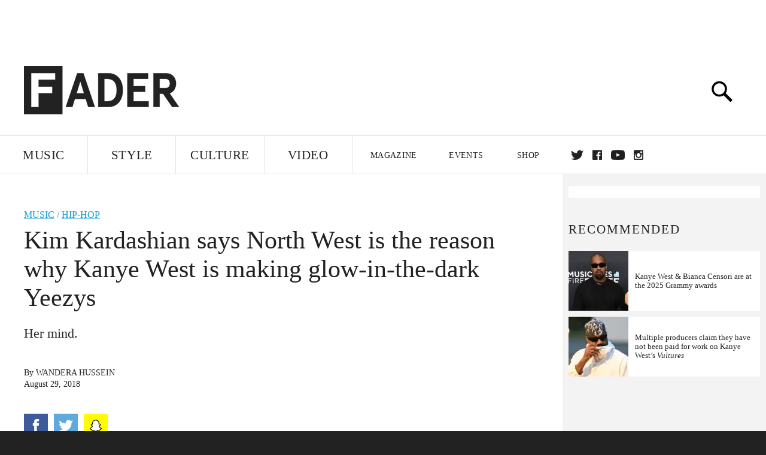

--- FILE ---
content_type: text/html; charset=utf-8
request_url: http://www.thefader.com/2018/08/29/north-west-yeezy-glow-dark-kim-kardashian-kanye
body_size: 82067
content:
<!DOCTYPE html>
<!--[if IE 8 ]> <html lang="en" class="ie8 lte8 lte9 lte10">    <![endif]-->
<!--[if IE 9 ]> <html lang="en" class="ie9 lte9 lte10">    <![endif]-->
<!--[if (gt IE 9)]><!--><html lang="en"><!--<![endif]-->
<!--[if !IE]><!--><html lang="en"><!--<![endif]-->
  <head>
    <title>Kim Kardashian says North West is the reason why Kanye West is making glow-in-the-dark Yeezys | The FADER</title>

    

    <link rel="preload" href="/assets/v4/fonts/WF-026510-009147-001369-72bfbb4d7f1c28b438ff5b8dc078cb9f02e5c71319a3527d3e1613cf5b01f239.woff" as="font" type="woff">

    <link rel="preload" href="/assets/v4/fonts/WF-026510-009147-001253-92cefcf9f8425db3674eebf29535da3cf73f87dc6b7439938ad4294948f67e79.woff" as="font" type="woff">

    <link rel="preload" href="/assets/v4/fonts/WF-026510-009147-001251-120b5b64b0a75ece4fc07a97e9428b5ca6966de319ece24962ab503fe110b1d7.woff" as="font" type="woff">

    <link rel="preload" href="/assets/v4/fonts/WF-026510-009147-001255-a8b63253d5e7e8012e025435f7b546f7600bc376c3f5d279b6b71e52d0eaaa52.woff" as="font" type="woff">


  <link rel="stylesheet" href="/assets/application-e5155b67490e9311a5c87d689377657f6a9ff409ef2aaf7a0c76dd90a295eae4.css" media="all" />
  <!-- <style> -->
  <!-- </style> -->


    <script>addEventListener('error', window.__e=function f(e){f.q=f.q||[];f.q.push(e)});</script>

    <script>
 var oVa = {};
 var oDv = ["44"];

 window.rtkGPTSlotsTargeting = [];
 window.rtkGPTSlotsTargeting.push([]);

 window.rtkGPTSlotsTargeting.push({});


 var optimeratag = optimeratag || {};
 optimeratag.cmd = optimeratag.cmd || [];

 /* optimeratag.cmd.push(function() { alert("test"); });
  * optimeratag.cmd.push(function() { alert("test2"); }); */

 function onOptimeraOpsLoaded() {
   console.log("onOptimeraOpsLoaded");
   window.optimeraOpsLoaded = true;
   window.executeOptimeraOpsCmd();
 }

 function executeOptimeraOpsCmd() {
   for (k=0; k < optimeratag.cmd.length;k++){
     optimeratag.cmd[k]();
   }
   optimeratag.cmd.length = 0;
 }

 optimeratag.cmd.push = function(e) {
   Array.prototype.push.apply(this,arguments);
   if (window.optimeraOpsLoaded) {
     window.executeOptimeraOpsCmd();
   }
 }

 /* optimeratag.cmd.push(function() { alert("test3"); }); */

</script>


    <script>
     function createCookie(name, value, days) {
  if (days) {
    var date = new Date();
    date.setTime(date.getTime() + days * 24 * 60 * 60 * 1000);
    var expires = "; expires=" + date.toGMTString();
  } else var expires = "";
  document.cookie = name + "=" + value + expires + "; path=/";
}

function readCookie(name) {
  var nameEQ = name + "=";
  var ca = document.cookie.split(";");
  for (var i = 0; i < ca.length; i++) {
    var c = ca[i];
    while (c.charAt(0) == " ") c = c.substring(1, c.length);
    if (c.indexOf(nameEQ) == 0) return c.substring(nameEQ.length, c.length);
  }
  return null;
}

function eraseCookie(name) {
  createCookie(name, "", -1);
}

function refreshInitalGPTAds() {
  console.debug("CONSENT DEBUG: refreshInitalGPTAds");
  timeoutID = window.setTimeout(function() {
    for (var key in window.ad_slots) {
      value = window.ad_slots[key];
      console.log("refreshing slot: ", value);
      googletag.pubads().refresh([value]);
    }
  }, 100);
}

function setGPTNonPersonalizedAds() {
  console.log("CONSENT DEBUG: setGPTNonPersonalizedAds");
  googletag.pubads().setPrivacySettings({
    restrictDataProcessing: true
  });
  googletag.pubads().setRequestNonPersonalizedAds(1);
}

function setGPTPersonalizedAds() {
  console.log("CONSENT DEBUG: setGPTPersonalizedAds");
  googletag.pubads().setPrivacySettings({
    restrictDataProcessing: false
  });
  googletag.pubads().setRequestNonPersonalizedAds(0);
}

function setJITANonPersonalizedAds() {
  console.debug("CONSENT DEBUG: setJITANonPersonalizedAds");
  if (window.JITA) {
    jitaJS.que.push(function() {
      JITA.setRequestNonPersonalizedAds(1);
    });
  }
}

function setJITAPersonalizedAds() {
  console.debug("CONSENT DEBUG: setJITAPersonalizedAds");
  if (window.JITA) {
    jitaJS.que.push(function() {
      JITA.setRequestNonPersonalizedAds(0);
    });
  }
}

function setEUConsentCookie() {
  window.__cmp("getConsentData", null, function(result) {
    document.cookie = "EUCONSENT=" + result.consentData;
  });
}

window.addEventListener(
  "CookiebotOnDialogDisplay",
  function(e) {
    console.debug("CONSENT DEBUG: onLoad");
    window.cookieConsent = window.CookieConsent;
  },
  false
);

window.addEventListener(
  "CookiebotOnAccept",
  function(e) {
    console.debug("CONSENT DEBUG: onAccept");
    setEUConsentCookie();

    if (Cookiebot.consent.marketing) {
      //Execute code that sets marketing cookies
      console.debug("CONSENT DEBUG: marketing accepted");
      if (window.consent_region == "EU") {
        // refreshInitalGPTAds();
        setGPTPersonalizedAds();
        setJITAPersonalizedAds();
      }
    } else {
      console.debug("CONSENT DEBUG: marketing not accepted");
      // refreshInitalGPTAds();
      setGPTNonPersonalizedAds();
      setJITANonPersonalizedAds();
    }
  },
  false
);

//
window.addEventListener(
  "CookiebotOnDecline",
  function(e) {
    console.debug("CONSENT DEBUG: declined");

    if (window.consent_region == "US-CA") {
      setGPTNonPersonalizedAds();
      setJITANonPersonalizedAds();
    } else if (window.consent_region == "EU") {
      console.debug("CONSENT DEBUG: EU Allow Preferences");
      setEUConsentCookie();

      if (Cookiebot.consent.marketing) {
        console.debug("CONSENT DEBUG: Allow Personalized Ads");
        setGPTPersonalizedAds();
        setJITAPersonalizedAds();
      }
    }
  },
  false
);
// console.log("running ads.js");

window.ad_slot_positions = {};
window.ad_slots = {};
window.ad_slots_queue = {};

window.rtk_ad_ids_to_setup = [];
window.rtk_ad_ids = [];
window.rtk_timer_ad_ids = [];
window.rtk_is_serving_ad = {};
window.rtk_is_lazy_ad = {};
window.rtk_first_render = {};

window.enable_optimera = false;
window.ad_slot_to_div_map = {};
window.ad_div_to_rtk_id_map = {};

function getDivID(divName, track_multiple) {
  // console.log("getDivID: ", divName, track_multiple);

  if (window.ad_slot_positions[divName] == undefined) {
    window.ad_slot_positions[divName] = 1;
  }

  if (track_multiple) {
    divID = divName + window.ad_slot_positions[divName];
    document.getElementById(divName).id = divID;
  } else {
    divID = divName;
  }

  window.ad_slot_positions[divName] += 1;

  return divID;
}

function displayAdSlot(divName, slotName, size, track_multiple) {
  console.debug("AD DEBUG: displaying slot: " + slotName + " " + divName);

  var divID = getDivID(divName, track_multiple);

  if (window.enable_optimera) {
    window.oDv.push(divID);
    window.oVa[divID] = ["NULL"];
  }

  // Define the slot itself, call display() to
  // register the div and refresh() to fetch ad.
  googletag.cmd.push(function () {
    // console.debug("AD DEBUG: about to defineSlot: ", divID);

    // debugger;

    var slot = googletag
      .defineSlot("/1081121/" + slotName, size, divID)
      .addService(googletag.pubads());

    if (window.enable_optimera) {
      slot.setTargeting("optimera", oVa[divID]);
    }

    window.ad_slots[divName] = slot;

    // Display has to be called before
    // refresh and after the slot div is in the page.
    googletag.display(divID);
    googletag.pubads().refresh([slot]);

    // if (window.enable_optimera) {
    //   window.oPageUnload(divID);
    // }

    // if (typeof(window.ga) == "undefined") {
    // window.ga('impressionTracker:observeElements', window.ad_ids);
    // }
  });

  // console.debug("AD DEBUG: finished displaying slot: "+slotName);

  return divID;
}

function pushAdSlot(divName, slotName, size) {
  var now = new Date().getTime();
  var divID = divName + "-" + now;
  // console.debug("AD DEBUG: pushing slot with timestamp: "+divID);

  document.getElementById(divName).attr = divID;

  window.ad_slots_queue[divID] = slotName;

  // Define the slot itself
  googletag.cmd.push(function () {
    var slot = googletag
      .defineSlot("/1081121/" + slotName, size, divID)
      .addService(googletag.pubads());
    window.ad_slots_queue[divID] = slot;
  });

  // console.debug("AD DEBUG: finished pushing slot: " + slotName);
}

function setupRtkAdObserver(rtk_ad_id) {
  // console.debug("AD DEBUG: adding observer for: ", rtk_ad_id);

  if (!window.rtk_ad_ids_to_setup.includes(rtk_ad_id)) {
    window.rtk_ad_ids_to_setup.push(rtk_ad_id);
  }
}

function setupRtkTimerAd(rtk_ad_id) {
  // console.debug("AD DEBUG: adding timer ad for: ", rtk_ad_id);

  if (!window.rtk_timer_ad_ids.includes(rtk_ad_id)) {
    window.rtk_timer_ad_ids.push(rtk_ad_id);
  }

  window.rtk_is_serving_ad[rtk_ad_id] = false;
  window.rtk_first_render[rtk_ad_id] = true;
}

function setupRtkGPTSlotsTargeting(slot_name, divID) {
  if (window.enable_optimera) {
    // console.log("setupRtkGPTSlotsTargeting");
    window.oDv.push(divID);
    // window.oVa[divID] = ["NULL"];
    var obj = {};
    // obj[divID] = [["Optimera", oVa[divID]]];
    obj[divID] = [];
    console.log(obj);
    window.rtkGPTSlotsTargeting.push(obj);
    console.log(window.rtkGPTSlotsTargeting);
  }
}

function setupRtkOptimera() {
  console.log("setupRtkOptimera");

  // if (Object.keys(window.oVa).length == 0) {
  window.oVa = {
    "div-above-latest-ad": ["A6"],
    "div-above-latest-ad9": ["A6"],
    "div-below-fold-latest-ad": ["A6"],
    "div-full_width-ad": ["D4"],
    "div-leaderboard-ad": ["D4"],
    t: 1568146740,
  };
  // }

  // var obj = {};
  // obj["RTK_9u3J"] = [["Optimera", "A6"]];
  // obj["div-leaderboard-ad"] = [["Optimera", "A6"]];
  // oVa["/1081121/fader_v3_home_top_728_90"] = [["Optimera", "A6"]];

  // for (var prop in window.oVa) {
  //   console.log("setting up prop", prop);

  //   var slotName = window.ad_slot_to_div_map[prop];

  //   // debugger;
  //   if (slotName) {
  //     window.rtkGPTSlotsTargeting[1][slotName] = [
  //       ["Optimera", window.oVa[prop]]
  //     ];
  //   }
  // }
}

function setupRtkAdSlotForOptimera(divName, slotName) {
  console.log("setupAdSlotForOptimera", divName, slotName);

  var divID = divName;
  window.ad_slot_to_div_map[divID] = slotName;

  if (window.enable_optimera) {
    window.oDv.push(divID);

    // window.oVa[divID] = ["NULL"];

    var slot_path = "/1081121/" + slotName;

    window.rtkGPTSlotsTargeting[1][slot_path] = [
      ["Optimera", window.oVa[divID]],
    ];

    // var obj = window.rtkGPTSlotsTargeting[1];
    // obj[slotName] = [["Optimera", null]];

    // optimeratag.cmd.push(function() {
    //   window.oPageUnload(divName);
    // });
  }
}

function displayRtkAdSlot(rtkID, divName, slotName, track_multiple, lazy) {
  console.log(
    "displayRtkAdSlot",
    rtkID,
    divName,
    slotName,
    track_multiple,
    lazy
  );

  var divID = getDivID(divName, track_multiple);

  // $(divName).attr({ id: divID });

  console.log("divID: ", divID);

  window.ad_slot_to_div_map[divID] = slotName;
  window.ad_div_to_rtk_id_map[divID] = rtkID;

  if (window.enable_optimera) {
    window.oDv.push(divID);
    // window.oVa[divID] = ["NULL"];
  }

  jitaJS.que.push(function () {
    var slot_path = "/1081121/" + slotName;

    if (window.enable_optimera) {
      window.rtkGPTSlotsTargeting[1][slot_path] = [
        ["Optimera", window.oVa[divID]],
      ];
    }

    var obj = {};
    obj[rtkID] = divID;
    // lazy = false;

    if (lazy) {
      window.rtk_is_lazy_ad[divID] = true;
    } else {
      window.rtk_is_lazy_ad[divID] = false;
      jitaJS.rtk.refreshAdUnits([rtkID], false, obj);
    }

    if (window.enable_optimera) {
      window.oPageUnload(divID);
    }

    // optimeratag.cmd.push(function() {
    //   window.
    // });
  });

  return divID;
}
;



    </script>

      <base href="/">
      <script src="/assets/application_article_desktop-fab3a3970ded880e308a94da509f772b642f7e916e1cca85173087b14c1b4bdf.js" defer="defer"></script>

    <script src="/packs/js/runtime-49166a9d18a6dd0a1413.js" defer="defer"></script>
<script src="/packs/js/961-60b080d38b5b9f101b36.js" defer="defer"></script>
<script src="/packs/js/820-013be7aaf0af5f8bc57b.js" defer="defer"></script>
<script src="/packs/js/917-19da76283c46fcbfc255.js" defer="defer"></script>
<script src="/packs/js/127-6cb060c121cf95e52a76.js" defer="defer"></script>
<script src="/packs/js/434-783562331ad37e5300ca.js" defer="defer"></script>
<script src="/packs/js/application-159c3d050bb63affd3cb.js" defer="defer"></script>

    <link rel="stylesheet" href="/packs/css/434-e6afa166.css" media="all" />

    


<!-- Google tag (gtag.js) -->
<script async src="https://www.googletagmanager.com/gtag/js?id=G-S5CR3HGK1G"></script>
<script>
  window.dataLayer = window.dataLayer || [];
  function gtag(){dataLayer.push(arguments);}
  gtag('js', new Date());

  gtag('config', 'G-S5CR3HGK1G');
</script>

<!--
<script>
 window.ga=window.ga||function(){(ga.q=ga.q||[]).push(arguments)};ga.l=+new Date;

 console.log("GA: command queue initialized.");
</script>

  <script>

   ga("create", "UA-272695-2", "auto", { useAmpClientId: true });
   ga("set", "anonymizeIp", true);
   ga("set", "transport", "beacon");

   if (window.location.pathname === "home") {
     ga("set", "page", "/");
   }

   console.log("GA: tracker setup.");

   
      ga('set', 'dimension1', "Wandera Hussein");

    ga('set', 'dimension2', 'Music');
    ga('set', 'dimension3', 'News');
    ga('set', 'dimension14', 'simple');


    /* ga('send', 'pageview'); */
    console.log("GA: ran ga_pre_pageview_hook");



  </script>

    <script async src="https://www.google-analytics.com/analytics.js"></script>

-->


<script defer data-domain="thefader.com" src="https://plausible.io/js/script.js"></script>
<script defer data-domain="thefader.com" src="https://plausible.io/js/script.outbound-links.js"></script>

<!-- 
<script type='text/javascript'>
 googletag = googletag || {};
 var googletag = googletag;
 googletag.cmd = googletag.cmd || [];

 (function() {
   var gads = document.createElement('script');
   gads.async = true;
   gads.type = 'text/javascript';
   var useSSL = 'https:' == document.location.protocol;
   gads.src = (useSSL ? 'https:' : 'http:') + 
              '//www.googletagservices.com/tag/js/gpt.js';
   var node = document.getElementsByTagName('script')[0];
   node.parentNode.insertBefore(gads, node);
 })();
</script>
-->
<script type='text/javascript'>
  window.googletag = window.googletag || {cmd: []};
</script>

<script async src="https://securepubads.g.doubleclick.net/tag/js/gpt.js"></script>


<script type='text/javascript'>

   googletag.cmd.push(function() {

     // Infinite scroll requires SRA
     googletag.pubads().enableSingleRequest();

     // Disable initial load, we will use refresh() to fetch ads.
     // Calling this function means that display() calls just
     // register the slot as ready, but do not fetch ads for it.
     googletag.pubads().disableInitialLoad();

     var params={};
     window.location.search
           .replace(/[?&]+([^=&]+)=([^&]*)/gi,
                    function(str,key,value) {
                      params[key.toLowerCase()] = value;
                    }
           );

     for (var k in params){
       if(k.indexOf("utm") === 0)
       {
         googletag.pubads().setTargeting(k,params[k]);
       }
     }

     /* googletag.pubads().enableLazyLoad({
      *   fetchMarginPercent: 0,  // Fetch slots within 1 viewports.
      *   renderMarginPercent: 0,  // Render slots within 1 viewports.
      *   mobileScaling: 1.0
      * });*/

       googletag.enableServices();

     if (window.consent_region == "EU") {
       if (readCookie("forbid_personalized_ads") == "0") {
         setGPTPersonalizedAds();
       } else {
         setGPTNonPersonalizedAds();
       }
     }

     if (window.consent_region == "US-CA") {
       if (readCookie("forbid_personalized_ads") == "1") {
         setGPTNonPersonalizedAds();
       }
     }

   });

  </script>

<script type="text/javascript">
 //declare this in the head before jita
 var jitaJS = window.jitaJS || {};
 jitaJS.que = jitaJS.que || [];
</script>






  <!-- Begin comScore Tag -->
<script>
 var _comscore = _comscore || [];
 _comscore.push({ c1: "2", c2: "16442793" });
 (function() {
   var s = document.createElement("script"), el = document.getElementsByTagName("script")[0];
   s.async = true;
   /* s.defer = true; */
   s.src = (document.location.protocol == "https:" ? "https://sb" : "http://b") + ".scorecardresearch.com/beacon.js";
   el.parentNode.insertBefore(s, el);
 })();
</script>
<noscript>
  <img src="http://b.scorecardresearch.com/p?c1=2&c2=16442793&cv=2.0&cj=1" />
</noscript>
<!-- End comScore Tag -->

  <!-- Quantcast Tag, part 1 -->
<script type="text/javascript">
 var _qevents = _qevents || [];
 (function() {
   var elem = document.createElement('script');
   elem.src = (document.location.protocol == "https:" ? "https://secure" : "http://edge")
            + ".quantserve.com/quant.js";
   /* elem.async = true; */
   elem.defer = true;
   elem.type = "text/javascript";
   var scpt = document.getElementsByTagName('script')[0];
   scpt.parentNode.insertBefore(elem, scpt);  
 })();
</script>

  <script>window.twttr = (function(d, s, id) {
   var js, fjs = d.getElementsByTagName(s)[0],
       t = window.twttr || {};
   if (d.getElementById(id)) return t;
   js = d.createElement(s);
   js.id = id;
   js.src = "https://platform.twitter.com/widgets.js";
   fjs.parentNode.insertBefore(js, fjs);

   t._e = [];
   t.ready = function(f) {
     t._e.push(f);
   };

   return t;
 }(document, "script", "twitter-wjs"));</script>

  <!-- <script async="" defer="" src="//platform.instagram.com/en_US/embeds.js"></script> -->

<script async src="//platform.instagram.com/en_US/embeds.js"></script>

  <!-- Facebook Pixel Code -->
<meta name="facebook-domain-verification" content="8hp7106emaf67czjp03ks61b6zky1h" />

    <script>

 !function(f,b,e,v,n,t,s){if(f.fbq)return;n=f.fbq=function(){n.callMethod?
                                                             n.callMethod.apply(n,arguments):n.queue.push(arguments)};if(!f._fbq)f._fbq=n;
   n.push=n;n.loaded=!0;n.version='2.0';n.queue=[];t=b.createElement(e);
   t.async=!0;
   /* t.defer=!0; */
   t.src=v;s=b.getElementsByTagName(e)[0];s.parentNode.insertBefore(t,s)}(window,
                                                                          document,'script','https://connect.facebook.net/en_US/fbevents.js');

 fbq('init', '974085915995561');
 fbq('track', "PageView");
 fbq('track', 'ViewContent');

</script>

<!-- End Facebook Pixel Code -->

  <!-- Snap Pixel Code -->

    <script>

 (function(e,t,n){if(e.snaptr)return;var a=e.snaptr=function()
 {a.handleRequest?a.handleRequest.apply(a,arguments):a.queue.push(arguments)};
   a.queue=[];var s='script';r=t.createElement(s);
   r.async=!0;
   /* r.defer=!0; */
   r.src=n;var u=t.getElementsByTagName(s)[0];
   u.parentNode.insertBefore(r,u);})(window,document,
                                     'https://sc-static.net/scevent.min.js');

 snaptr('init', '878796fa-7274-4329-a6c6-814d66a40ae9', {
   'user_email': '__INSERT_USER_EMAIL__'
 });

 snaptr('track', 'PAGE_VIEW');

</script>
<!-- End Snap Pixel Code -->

<script>
  // Load the SDK asynchronously
  (function (d, s, id) {
  var js, sjs = d.getElementsByTagName(s)[0];
  if (d.getElementById(id)) return;
  js = d.createElement(s); js.id = id;
  js.src = "https://sdk.snapkit.com/js/v1/create.js";
  sjs.parentNode.insertBefore(js, sjs);
  }(document, 'script', 'snapkit-creative-kit-sdk'));

  window.snapKitInit = function () {
  snap.creativekit.initalizeShareButtons(
  document.getElementsByClassName('snapchat-share-button')
  );
  };
</script>

  

  <script>!function(n){if(!window.cnx){window.cnx={},window.cnx.cmd=[];var t=n.createElement('iframe');t.src='javascript:false'; t.display='none',t.onload=function(){var n=t.contentWindow.document,c=n.createElement('script');c.src='//cd.connatix.com/connatix.player.js?cid=1ffe1aa7-eb53-11e9-b4d2-06948452ae1a&pid=922834d4-f1e3-44aa-ad95-3124387b6fd7',c.setAttribute('async','1'),c.setAttribute('type','text/javascript'),n.body.appendChild(c)},n.head.appendChild(t)}}(document);</script>





    <meta name="csrf-param" content="authenticity_token" />
<meta name="csrf-token" content="Ldbr9ltPV_xmlUm_LhLB9xePu2SkBD4XME-jkya13miBei7XbERulS69yoE927zDDjBLGRW-LkCKifUtzpIAEg" />

<meta name="viewport" content="initial-scale=1, maximum-scale=1">
<meta name="msvalidate.01" content="CFDCCD68D11A9B3C2CE7EE854D821682" />

<meta itemprop="name" content="The FADER">

  



    <link rel="canonical" href="https://www.thefader.com/2018/08/29/north-west-yeezy-glow-dark-kim-kardashian-kanye" />

    
  <meta name="description" content="North West caught her mom Kim Kardashian lying about her sneakers."/>
  <meta itemprop="description" content="North West caught her mom Kim Kardashian lying about her sneakers."/>


<meta itemprop="url" content="https://www.thefader.com/2018/08/29/north-west-yeezy-glow-dark-kim-kardashian-kanye" />

<meta property="og:site_name" content="The FADER"/>
<meta property="og:type" content="article" />

  <meta property="og:title" content="Kim Kardashian says North West is the reason why Kanye West is making glow-in-the-dark Yeezys"/>

<meta itemprop="publisher" itemscope itemtype="http://schema.org/Organization">
  <meta itemprop="name" content="The FADER">
</meta>

<meta itemprop="description" property="og:description" content="North West caught her mom Kim Kardashian lying about her sneakers."/>

<meta property="og:url" content="https://www.thefader.com/2018/08/29/north-west-yeezy-glow-dark-kim-kardashian-kanye" />





  <meta itemprop="image" content="https://thefader-res.cloudinary.com/private_images/c_limit,w_1024/c_crop,h_482,w_926,x_92,y_0,f_auto,q_auto:eco/GettyImages-663923238_hhf61s/GettyImages-663923238_hhf61s.jpg">

  <meta property="og:image" content="https://thefader-res.cloudinary.com/private_images/c_limit,w_1024/c_crop,h_482,w_926,x_92,y_0,f_auto,q_auto:eco/GettyImages-663923238_hhf61s/GettyImages-663923238_hhf61s.jpg"/>
  <meta property="og:image:width" content="926" />
  <meta property="og:image:height" content="482" />

<meta property="twitter:card" content="summary_large_image" />
<meta property="twitter:site" content="@thefader" />

  <meta property="twitter:title" content="Kim Kardashian says North West is the reason why Kanye West is making glow-in-the-dark Yeezys" />

<meta property="twitter:description" content="North West caught her mom Kim Kardashian lying about her sneakers." />

    <meta property="twitter:image" content="https://thefader-res.cloudinary.com/private_images/c_limit,w_1024/c_crop,h_482,w_926,x_92,y_0,f_auto,q_auto:eco/GettyImages-663923238_hhf61s/GettyImages-663923238_hhf61s.jpg"/>


<meta property="twitter:url" content="https://www.thefader.com/2018/08/29/north-west-yeezy-glow-dark-kim-kardashian-kanye" />

<script type="application/ld+json">
  {
  "@context": "http://schema.org",
  "@type": "NewsArticle",
   "mainEntityOfPage":{
      "@type":"WebPage",
      "@id":"https://www.thefader.com/2018/08/29/north-west-yeezy-glow-dark-kim-kardashian-kanye"
    },
  "headline": "Kim Kardashian says North West is the reason why Kanye West is making glow-in-the-dark Yeezys",
  "url": "https://www.thefader.com/2018/08/29/north-west-yeezy-glow-dark-kim-kardashian-kanye",
  "image": "https://thefader-res.cloudinary.com/private_images/c_limit,w_1024/c_crop,h_482,w_926,x_92,y_0/w_1600,c_limit,f_auto,q_auto:eco/GettyImages-663923238_hhf61s/GettyImages-663923238_hhf61s.jpg",
  "thumbnailUrl": "https://thefader-res.cloudinary.com/private_images/w_640,c_limit,f_auto,q_auto:eco/GettyImages-663923238_hhf61s/north-west-yeezy-glow-dark-kim-kardashian-kanye.jpg",
  "dateCreated": "2018-08-29T20:24:52Z",
  "articleSection": "Music",
  "creator": "Wandera Hussein",
  "keywords": ["Kanye West","Kim Kardashian","north west","Clothing","Hip-Hop","Kanye West","Kim Kardashian","north west"],
  "author": {
    "@type": "Person",
    "name": "Wandera Hussein"
  },
"datePublished": "2018-08-29T20:24:52Z",
"dateModified": "2018-08-29T20:25:12Z",
"publisher": {
      "@type": "Organization",
      "name": "The FADER",
      "logo": {
        "@type": "ImageObject",
        "url": "https://www.thefader.com/assets/Fader_192x60-0bd22b53934f61a7ed7927114b787582d4689c5471b55111ab9139da93ac6eb8.png",
        "width": "192",
        "height": "60"
      }
}
}
</script>



    


  <script>
   var nextPostIds = [117462,117459,117458,117457,117409,117447,117444,117410,117408,117387];
   var recommendedPosts = [{"post":{"id":117161,"created_at":"2025-09-24T15:13:18.018-04:00","updated_at":"2025-09-26T08:22:22.384-04:00","title":"‘In Whose Name?’ review: Kanye West’s red-pill unraveling","headline_short":null,"author_id":null,"published_state":"Published","published_at":"2025-09-24T16:13:31.198-04:00","body":null,"summary_long":null,"description":"Shot over six years, the capable new documentary by Nico Ballesteros offers more interesting questions than revelations.","body_text":null,"category_id":null,"photographer_id":null,"story_type":null,"featured_video_id":null,"legacy_featured_photo_set_id":null,"featured_song_id":null,"featured_image_id":null,"headline_seo":null,"deck":null,"legacy_post_path":null,"legacy_post_name":null,"issue_id":null,"legacy_post_content":null,"legacy_categories":[],"legacy_tags":[],"legacy_full_width":null,"legacy_custom_fields":null,"legacy_post_id":null,"import_state":null,"slug":"review-in-whose-name-kanye-west-ye-documentary","featured":null,"pinned_front_page":null,"pinned_front_page_order":null,"pinned_war_story":false,"magazine_category_id":null,"article_type":"feature","intro":null,"pinned_music_front_page":null,"pinned_music_front_page_order":null,"pinned_style_front_page":null,"pinned_style_front_page_order":null,"pinned_culture_front_page":null,"pinned_culture_front_page_order":null,"legacy_featured_song_id":null,"recommended_next_post_id":null,"post_collection_id":null,"seo_keywords":null,"event_venue_id":null,"pinned_war_story_color":null,"pinned_war_story_start_time":null,"pinned_war_story_end_time":null,"scheduled_war_story":null,"premiere":false,"og_image_id":null,"vertical_image_id":null,"seed_views":0,"social_views":0,"total_views":0,"queue_time_state":"next","queue_time":null,"model_version":2,"legacy_content_copy":null,"seo_description":"Nico Ballesteros's documentary 'In Whose Name?' tracks Kanye West over six disastrous years. Read our review here.","manual_slug":true,"partner":false,"custom_javascript":null,"custom_css":null,"search_content":"‘In Whose Name?’ review: Kanye West’s red-pill unraveling Shot over six years, the capable new documentary by Nico Ballesteros offers more interesting questions than revelations. review-in-whose-name-kanye-west-ye-documentary                   As I watched the prologue of \u003ci\u003eIn Whose Name?\u003c/i\u003e, a new documentary on the rapper and producer \u003ca href=\"http://www.thefader.com/artist/kanye-west\"\u003eKanye West\u003c/a\u003e, one question ran back and forth through my mind: Could it have gone any other way for him? \n                   The film begins in the halcyon days of West (now known as Ye)’s career, when he was one of the biggest artists in the world, massively commercially successful and heralded as the future of music and fashion. A procession of artists and celebrities seeks Ye's favor or otherwise regard him with awe. Lady Gaga uses her desire for Ye's fame to inspire the design of their (eventually cancelled) joint tour. Diddy is lost for words after a performance. Pharrell compares him to Michael Jackson. The segment ends with Ye drunkenly hacking up a sneaker-shaped birthday cake with too few people telling him to stop. The writing may have always been on the wall.\n                                      Fame, Ballesteros’s documentary suggests, can swallow anyone whole; two decades after that scene was filmed, Ye had destroyed his career and reputation. I had no interest in watching this film when it was first announced. I have followed Ye’s antics closely since 2016; I was disappointed by his \u003ca href=\"https://www.thefader.com/2016/11/18/kanye-west-says-wouldve-voted-for-donald-trump\"\u003esimpering embrace of Donald Trump\u003c/a\u003e, disgusted by his declarations of “\u003ca href=\"https://www.thefader.com/2018/05/01/kanye-west-slavery-tmz-live\"\u003eslavery was a choice\u003c/a\u003e” and “\u003ca href=\"https://www.thefader.com/2022/10/03/kanye-west-white-lives-matter-shirt-yeezy-season-9-show\"\u003eWhite Lives Matter\u003c/a\u003e,” and horrified when officially \u003ca target=\"_new\" href=\"https://www.bbc.com/news/articles/cvge48j5lplo\"\u003edeclared himself a Nazi\u003c/a\u003e. I didn’t know it at first, but I was watching the real-time effects of the “red pill,” where consumption of far-right political content leads to an embrace of toxic and hateful ideology. That this change was taking place in one of the most revolutionary Black artists of all time made him a potent propaganda tool to be paraded by right-wing talking heads like Candace Owens and \u003ca href=\"https://www.thefader.com/2022/12/01/kanye-west-alex-jones-hitler-interview\"\u003eAlex Jones\u003c/a\u003e, and for a time, the president himself. \n\nBut Ballesteros’s documentary weaves the familiar trainwreck into something beyond mere spectacle. Now 26-years old, Ballesteros spent six years recording thousands of hours of footage in his capacity as Ye’s official videographer, beginning soon after Ye was hospitalized following a breakdown (he’d later be diagnosed with bipolar disorder). A documentary seems to have always been the goal, and Ballesteros opts for an observational lens, shadowing Ye around the world in meetings, studios, and at home. His mental health dissolves over the years as he desperately seeks to build his empire and escape mental slavery, both pharmacological and cultural.\n                                      There’s a preponderance of media seeking to decipher Ye, from podcast interviews to YouTube documentaries. Ballesteros’s film distinguishes itself with threadbare, efficient narrative and canny editorial choices. Netflix’s vaguely evangelical three-part West documentary \u003ci\u003ejeen-yus\u003c/i\u003e suffered from bloat and didactic voiceover; \u003ci\u003eIn Whose Name?\u003c/i\u003e is lean and does not overtly impose itself on viewers as it tracks Ye’s downfall with a combination of never-before-seen and widely circulated footage. In one case, we see Ye’s 2019 \u003ci\u003eSaturday Night Performance\u003c/i\u003e, where he insulted the cast and crew; backstage afterwards, he shrinks when checked by a visibly upset Michael Che. \n\nWhat \u003ci\u003eIn Whose Name?\u003c/i\u003e shows us of Ye humanizes him without inspiring sympathy. The effects of his abominable selfishness are most clearly seen on his then-wife, Kim Kardashian. From a tent in Uganda to their home in Los Angeles, Kardashian tries her best to manage her husband’s ferocious outbursts, usually dissolving into tears. His ambitions — political, religious, creative — are picked up and dropped with dizzying speed, usually leaving something broken behind. “The best thing about being bipolar and an artist,” Ye says at one point, “is that everything you say and do is an art piece.” Is he out of control and desperately searching for meaning, or lazily slapping a Warhol-esque label of “art” onto his vicious bigotry? \u003ci\u003eIn Whose Name?\u003c/i\u003e presents questions rather than answers them. \u003ci\u003eIs Ye making a bold creative decision or a cowardly one?\u003c/i\u003e, the film asks. \n                                      Ballesteros has discussed his affection for his subject (he called West “kind of a mentor” in an \u003ca target=\"_new\" href=\"https://www.latimes.com/entertainment-arts/movies/story/2025-09-10/in-whose-name-kanye-west-ye-documentary-nico-ballesteros?sfmc_id=65fb1e92f0cb31fff108a08e\u0026utm_id=41500623\u0026skey_id=75e8562dae6864f33d5741f9bfbd1bbd55efdd8ff447db89bf05188ef903a8fa\u0026utm_source=Sailthru\u0026utm_medium=email\u0026utm_campaign=ALERT-Email-List-Six%20years%20with%20Kanye%20West%2C%20captured%20on%20film%20by%20O.C.%20teen%20filmmaker-20250910\u0026utm_term=Alert%20-%20Sub%20and%20Nonsub%20minus%20Entertainment\"\u003e\u003ci\u003eLos Angeles Times\u003c/i\u003e\u003c/a\u003e), and Ye enjoyed the finished film (though he reportedly did not have final cut). His approval is relevant in light of the \u003ca target=\"_new\" href=\"https://www.rollingstone.com/music/music-features/kanye-wests-legal-troubles-1235274309/\"\u003emore than dozen lawsuits\u003c/a\u003e he faces from former associates and employees with allegations including sexual abuse and racial discrimination. The movie has no indication that Ballesteros was filming during any of the alleged incidents, or shows West exhibiting any similar behaviour; we don’t see anything quite as shocking as West screening pornography for Adidas executives, something West included in \u003ca href=\"https://www.thefader.com/2022/10/10/kanye-west-documentary-last-week\"\u003ethe 2022 short doc \u003ci\u003eLast Day\u003c/i\u003e\u003c/a\u003e (and is mentioned in \u003ca target=\"_new\" href=\"https://www.hollywoodreporter.com/news/general-news/kanye-west-sued-yeezy-staff-alleged-illegal-labor-conditions-hostile-racist-environment-1235936759/\"\u003eat least one lawsuit\u003c/a\u003e against West). It’s difficult not to wonder if more incendiary footage exists and was deliberately not included to create a less thorny version of Ye.\n\nWhat’s undeniable is that, thanks to the KKK outfits and the swastika shirts, decoding what’s true about Ye feels like a futile task. The saddest thing is that may have been the case for far longer than we’d like to admit. Early on in the film, Ye uses the phrase “method acting” to describe his performance in the documentary as Pharrell nods on a couch. And for most of the film there is a vague discomfort on his face, like he’s aware of the camera’s presence. It’s only when he’s wearing a prosthetic cat mask that you can see his face soften even under the makeup and deeply pixelated image. “I’ve suffered so much trauma in my life,” Ye says. For once, it’s not an excuse. It’s just him in the backseat with Ballesteros; for a moment, it feels like fame can’t get them there.                                      Kanye West Jordan Darville ","war_story_image":{"url":null,"small":{"url":null},"mobile":{"url":null},"cms_list":{"url":null},"cms_medium":{"url":null},"cms_large":{"url":null},"facebook":{"url":null},"optimized":{"url":null}},"current_editor_id":null,"optimization_state":null,"headline_service_default_id":null,"headline_service_default_is_winner":false,"headline_service_title_set_id":null,"google_standout":false,"original_title":null,"instant_article_id":null,"instant_article_api_response":null,"sensitive":false,"apple_news_id":"fe4d6198-81d7-4342-8ba4-43fc6456d9ab","apple_news_revision":"AAAAAAAAAAAAAAAAAAAAAQ==","thumbnail_id":65873,"headline_service_experiment_id":null,"background_color":null,"link_color":null,"show_seo_description_on_mobile":false,"mobile_card_type":null,"main_youtube_id":null,"approval_state":null,"social_title":"This is how Kanye West unraveled","card_title":"This is how Kanye West unraveled","format":null,"content_type":null,"category":"Features","related_video_id":null,"war_story_image_mobile":{"url":null,"small":{"url":null},"mobile":{"url":null},"cms_list":{"url":null},"cms_medium":{"url":null},"cms_large":{"url":null},"facebook":{"url":null},"optimized":{"url":null}},"war_story_video":{"url":null,"optimized":{"url":null}},"apple_music_embed_count":0},"format":"desktop","options":{}},{"post":{"id":116161,"created_at":"2025-02-02T18:37:53.476-05:00","updated_at":"2025-02-04T15:21:47.110-05:00","title":"Kanye West \u0026 Bianca Censori are at the 2025 Grammy awards","headline_short":null,"author_id":null,"published_state":"Published","published_at":"2025-02-02T19:02:31.682-05:00","body":null,"summary_long":null,"description":"And Censori debuted an basically nude dress.","body_text":null,"category_id":null,"photographer_id":null,"story_type":null,"featured_video_id":null,"legacy_featured_photo_set_id":null,"featured_song_id":null,"featured_image_id":null,"headline_seo":null,"deck":null,"legacy_post_path":null,"legacy_post_name":null,"issue_id":null,"legacy_post_content":null,"legacy_categories":[],"legacy_tags":[],"legacy_full_width":null,"legacy_custom_fields":null,"legacy_post_id":null,"import_state":null,"slug":"kanye-west-bianca-censori-2025-grammys-red-carpet-photos","featured":null,"pinned_front_page":null,"pinned_front_page_order":null,"pinned_war_story":false,"magazine_category_id":null,"article_type":"simple","intro":null,"pinned_music_front_page":null,"pinned_music_front_page_order":null,"pinned_style_front_page":null,"pinned_style_front_page_order":null,"pinned_culture_front_page":null,"pinned_culture_front_page_order":null,"legacy_featured_song_id":null,"recommended_next_post_id":null,"post_collection_id":null,"seo_keywords":null,"event_venue_id":null,"pinned_war_story_color":null,"pinned_war_story_start_time":null,"pinned_war_story_end_time":null,"scheduled_war_story":null,"premiere":false,"og_image_id":null,"vertical_image_id":null,"seed_views":0,"social_views":0,"total_views":0,"queue_time_state":"next","queue_time":null,"model_version":2,"legacy_content_copy":null,"seo_description":"Kanye West and girlfriend Bianca Censori attended the 2025 Grammy awards, with Censori debuting an almost-nude dress on the red carpet. ","manual_slug":true,"partner":false,"custom_javascript":null,"custom_css":null,"search_content":"Kanye West \u0026 Bianca Censori are at the 2025 Grammy awards And Censori debuted an basically nude dress. kanye-west-bianca-censori-2025-grammys-red-carpet-photos           Photo by Jon Kopaloff/WireImage        [INSERT_AD]                   In an unexpected turn of events, \u003ca href=\"https://www.thefader.com/artist/kanye-west\"\u003eKanye West\u003c/a\u003e and wife Bianca Censori attended the \u003ca href=\"https://www.thefader.com/2025/01/24/2025-grammys-how-to-watch-performers-nominations\"\u003e2025 Grammy awards\u003c/a\u003e. But it wasn't just their appearance that was surprising — West hasn't attended a ceremony since 2015 — Censori's dress (or lack thereof) also left jaws agape. Arriving in a long black coat, she later shed it to reveal a barely-there nude dress that left nothing to the imagination.\n\nAccording to \u003ci\u003eVariety\u003c/i\u003e, \u003ca target=\"_new\" href=\"https://variety.com/2025/music/news/kanye-west-wife-bianca-censori-naked-grammys-red-carpet-1236294350/\"\u003eWest did not linger\u003c/a\u003e to attend the actual ceremony. After walking the carpet, West and Censori “got in his car and left.”\n\nEarlier in the weekend West made his return to X with a flurry of tweets about \u003ca target=\"_new\" href=\"https://x.com/kanyewest/status/1885906982101496289\"\u003eTrump being back in office\u003c/a\u003e (\"Trumps back in office. Ye’s back a billionaire. The world might just be ok\"), \u003ca target=\"_new\" href=\"https://x.com/kanyewest/status/1885924274076086296\"\u003eformer Vice President Kamala Harris\u003c/a\u003e, (\"Kamala seems like a very nice human  I just wanna say sorry to her kids\"), his \u003ca target=\"_new\" href=\"https://x.com/kanyewest/status/1885910617531277316\"\u003ethoughts on reading\u003c/a\u003e (\"Fuck reading and anyone who can do it\"), and more. His fans speculated that he might be attending this year's Grammys ceremony when \u003ca target=\"_new\" href=\"https://x.com/kanyewest/status/1878997328641900748\"\u003ephotos surfaced online of him in Los Angeles\u003c/a\u003e. During \u003ca target=\"_new\" href=\"https://x.com/kanyewest/status/1885915222281462013\"\u003ehis bout online\u003c/a\u003e, he also unfollowed everyone on Instagram except Taylor Swift.\n\nWest was nominated for Best Rap Song for \"Carnival\" from his joint album with Ty Dolla $ign and ¥$, \u003ci\u003eVULTURES 1\u003c/i\u003e, though lost to Kendrick Lamar who took home the award with \"Not Like Us.\"\n\nSee the full list of 2025 Grammy winners \u003ca href=\"https://www.thefader.com/2025/02/02/2025-grammy-awards-winners-kendrick-lamar-charli-xcx\"\u003ehere\u003c/a\u003e.                               Photo by Frazer Harrison/Getty Images        Kanye West Hip-Hop Grammys 2025 Steffanee Wang ","war_story_image":{"url":null,"small":{"url":null},"mobile":{"url":null},"cms_list":{"url":null},"cms_medium":{"url":null},"cms_large":{"url":null},"facebook":{"url":null},"optimized":{"url":null}},"current_editor_id":null,"optimization_state":null,"headline_service_default_id":null,"headline_service_default_is_winner":false,"headline_service_title_set_id":null,"google_standout":false,"original_title":null,"instant_article_id":null,"instant_article_api_response":null,"sensitive":false,"apple_news_id":"0497b620-543b-41e3-b6be-38d20c75b3f2","apple_news_revision":"AAAAAAAAAAAAAAAAAAAAAg==","thumbnail_id":64770,"headline_service_experiment_id":null,"background_color":null,"link_color":null,"show_seo_description_on_mobile":false,"mobile_card_type":null,"main_youtube_id":null,"approval_state":null,"social_title":null,"card_title":null,"format":null,"content_type":null,"category":"News","related_video_id":null,"war_story_image_mobile":{"url":null,"small":{"url":null},"mobile":{"url":null},"cms_list":{"url":null},"cms_medium":{"url":null},"cms_large":{"url":null},"facebook":{"url":null},"optimized":{"url":null}},"war_story_video":{"url":null,"optimized":{"url":null}},"apple_music_embed_count":0},"format":"desktop","options":{}},{"post":{"id":115951,"created_at":"2024-12-05T08:01:15.401-05:00","updated_at":"2024-12-05T09:51:32.153-05:00","title":"Multiple producers claim they have not been paid for work on Kanye West’s \u003ci\u003eVultures\u003c/i\u003e","headline_short":null,"author_id":null,"published_state":"Published","published_at":"2024-12-05T08:26:36.814-05:00","body":null,"summary_long":null,"description":"10 producers that worked on Ye’s last two projects are taking legal action. ","body_text":null,"category_id":null,"photographer_id":null,"story_type":null,"featured_video_id":null,"legacy_featured_photo_set_id":null,"featured_song_id":null,"featured_image_id":null,"headline_seo":null,"deck":null,"legacy_post_path":null,"legacy_post_name":null,"issue_id":null,"legacy_post_content":null,"legacy_categories":[],"legacy_tags":[],"legacy_full_width":null,"legacy_custom_fields":null,"legacy_post_id":null,"import_state":null,"slug":"multiple-producers-claim-they-have-not-been-paid-for-work-on-kanye-wests-vultures","featured":null,"pinned_front_page":null,"pinned_front_page_order":null,"pinned_war_story":false,"magazine_category_id":null,"article_type":"simple","intro":null,"pinned_music_front_page":null,"pinned_music_front_page_order":null,"pinned_style_front_page":null,"pinned_style_front_page_order":null,"pinned_culture_front_page":null,"pinned_culture_front_page_order":null,"legacy_featured_song_id":null,"recommended_next_post_id":null,"post_collection_id":null,"seo_keywords":null,"event_venue_id":null,"pinned_war_story_color":null,"pinned_war_story_start_time":null,"pinned_war_story_end_time":null,"scheduled_war_story":null,"premiere":false,"og_image_id":null,"vertical_image_id":null,"seed_views":0,"social_views":0,"total_views":0,"queue_time_state":"next","queue_time":null,"model_version":2,"legacy_content_copy":null,"seo_description":"Kanye West has not paid 10 producers that worked on his albums Vultures and Vultures 2, with attorneys working for the collaborators teaming up to get their clients paid. ","manual_slug":false,"partner":false,"custom_javascript":null,"custom_css":null,"search_content":"Multiple producers claim they have not been paid for work on Kanye West’s \u003ci\u003eVultures\u003c/i\u003e 10 producers that worked on Ye’s last two projects are taking legal action.  multiple-producers-claim-they-have-not-been-paid-for-work-on-kanye-wests-vultures           Photo by Matthias Nareyek/Getty Images        [INSERT_AD]                   \u003ca href=\"https://www.thefader.com/artist/kanye-west\"\u003eKanye West\u003c/a\u003e, a.k.a. Ye, has failed to pay 10 producers who worked on his latest albums, \u003ci\u003eVultures 1\u003c/i\u003e and \u003ci\u003eVultures 2\u003c/i\u003e, \u003ca target=\"_new\" href=\"https://www.billboard.com/pro/kanye-west-vultures-albums-producers-cant-get-paid/\"\u003e\u003ci\u003eBillboard\u003c/i\u003e\u003c/a\u003e reports. Attorneys working for the producers have joined forces in an effort to get the money they say their clients are owed.  \n\nPer the \u003ci\u003eBillboard\u003c/i\u003e report, the unnamed producers that worked on \u003ci\u003eVultures 1\u003c/i\u003e have been unable to secure signed agreements for their work. The album, released in February, was made in collaboration with Ty Dolla $ign and features \"Carnival,\" named this week as one of \u003ca target=\"_new\" href=\"https://newsroom.spotify.com/2024-12-04/top-songs-artists-podcasts-audiobooks-albums-trends-2024/\"\u003eSpotify's most streamed songs of 2024\u003c/a\u003e. Billboard reports several producers that contributed to \u003ci\u003eVultures 2\u003c/i\u003e, which followed in August, have found themselves in the same position. \n\n“We have clients who’ve produced music on the \u003ci\u003eVultures\u003c/i\u003e album(s) and have still not been paid for their services even though both albums have been released,” music attorney Bob Celestin told the publication. “Presently, we have no idea when payment will be made, which is so unfortunate and unfair. You would think West would be more sensitive to this issue because he is a producer.”\n\nThe lawyer added that Ye has “cycled through at least two attorneys to help with clearances and is now relying on a third,” while they chase the money. \n\nThough no names are mentioned in the \u003ci\u003eBillboard\u003c/i\u003e report, among the many producers credited on \u003ci\u003eVultures\u003c/i\u003e 1 and 2 are names includingTimbaland, Swizz Beatz, Pi'erre Bourne, James Blake, KAYTRANADA, 88-Keys, ATL Jacob, JPEGMafia, DJ Mustard, and London on da Track.                   Kanye West Hip-Hop David Renshaw ","war_story_image":{"url":null,"small":{"url":null},"mobile":{"url":null},"cms_list":{"url":null},"cms_medium":{"url":null},"cms_large":{"url":null},"facebook":{"url":null},"optimized":{"url":null}},"current_editor_id":2,"optimization_state":null,"headline_service_default_id":null,"headline_service_default_is_winner":false,"headline_service_title_set_id":null,"google_standout":false,"original_title":null,"instant_article_id":null,"instant_article_api_response":null,"sensitive":false,"apple_news_id":"09587272-84aa-4f60-a7b4-2f3d825df6e2","apple_news_revision":"AAAAAAAAAAD//////////w==","thumbnail_id":64537,"headline_service_experiment_id":null,"background_color":null,"link_color":null,"show_seo_description_on_mobile":false,"mobile_card_type":null,"main_youtube_id":null,"approval_state":null,"social_title":null,"card_title":null,"format":null,"content_type":null,"category":"News","related_video_id":null,"war_story_image_mobile":{"url":null,"small":{"url":null},"mobile":{"url":null},"cms_list":{"url":null},"cms_medium":{"url":null},"cms_large":{"url":null},"facebook":{"url":null},"optimized":{"url":null}},"war_story_video":{"url":null,"optimized":{"url":null}},"apple_music_embed_count":0},"format":"desktop","options":{}}]
  </script>



<meta property="fb:app_id" content="958226167632202" />
<meta property="fb:pages" content="6815651902" />

<link rel="apple-touch-icon" href="/apple-touch-icon.png"/>
<link rel="apple-touch-icon" sizes="180x180" href="/apple-touch-iphone6.png"/>
<link rel="apple-touch-icon" sizes="76x76" href="/apple-touch-ipad2_mini.png"/>
<link rel="apple-touch-startup-image" href="/apple-touch-icon.png"/>

<meta content="https://www.thefader.com/Fader-1000x1000-red.png" property="snapchat:sticker" />
<meta name="monetization" content="$ilp.uphold.com/ZQxzb4Ew4FxP" />


  </head>

  <body class="united_states">


    <div class="main_wrapper" id='main_wrapper'>
      <!-- HEADER -->

  <!-- NEED TO CHECK IF WE ARE ON THE HOMEPAGE, if not, no war story -->
<nav class="full">

  <!-- only include war story/expanded nav if it is NOT a mobile device -->


      <div class="expanded">
        <div class="ad top-ad banner_ad">
  
  <div class="ad-container">
    <div id='div-leaderboard-ad' >

  <!-- <div id='div-leaderboard-ad' class="ad-fixed-"> -->


    <script type='text/javascript'>

     displayAdSlot('div-leaderboard-ad', 'fader_v3_article_top_728_90', [[970, 250], [728, 90]]);

    </script>
</div>

  </div>

      </div>



    <div class="header_wrap gutter_left">
      <a data-ga-event-category="Logo Nav" data-ga-event-action="click" data-ga-on="click" href="/home" class="logo_wrap">
        <div class="logo "></div>
      </a>
      <form action='/search' method='GET' name='search_form' id='search_form' class="gutter_left" autocomplete="off" data-search='true'>
  <input type='text' name='query' value='' placeholder="" id=''>
</form>

      <span class="icon_wrap search_wrap">
        <div class="icon search_icon"></div>
      </span>
    </div>
      </div>


  <div class="main_nav ">
    <div data-ga-event-category="Logo Nav" data-ga-event-action="click" data-ga-on="click" class="small_logo_wrap">
      <a href="/home"><div class="small_logo"></div></a>
    </div>
    <div class="nav_inner_wrap">

      <div id="verticals_nav" class="verticals_wrap" style="">
        <ul class="verticals_links">

            <li class="music " data-ga-event-category="Music Nav" data-ga-event-action="click" data-ga-on="click"><a id="music_nav_link" href="/music"><span>Music</span></a></li>
            <li class="style " data-ga-event-category="Style Nav" data-ga-event-action="click" data-ga-on="click"><a id="style_nav_link" href="/style"><span>Style</span></a></li>
            <li class="culture " data-ga-event-category="Culture Nav" data-ga-event-action="click" data-ga-on="click"><a id="culture_nav_link" href="/culture"><span>Culture</span></a></li>
            <li class="culture " data-ga-event-category="Video Nav" data-ga-event-action="click" data-ga-on="click"><a id="video_nav_link" href="/fader-tv"><span>Video</span></a></li>
        </ul>
      </div>

      
      <div class="links_wrap ui_control_element" ui-toggle="Menu">
        <div class="search_wrap">
          <form action='/search' method='GET' name='search_form_small' id='search_form_small' class="gutter_left" autocomplete="off" data-search='true'>
  <input type='text' name='query' value='' placeholder="" id=''>
</form>

          <div class="icon search_icon_sm"></div>
        </div>
        <div class="hamburger_wrap ui_control" ui-toggle="Menu" ui-toggle-el=".links_wrap">
          <div class="hamburger"></div>
        </div>
        <ul class="links">
          <li class="mobile_only accordion"><a class="gutter_left" href="#"><span>Feed</span><span class="mobile_only icon_arrow"></span></a>
            <ul class="mobile_only mobile_filter">
              <li><a class="active" href="?">All Posts</a></li>
              <li><a href="/posts/featured">Featured Posts</a></li>
              <li><a class="" href="/trending">Trending Posts</a></li>
            </ul>
          </li>

          <li class="li_magazine " data-ga-event-category="Magazine Nav" data-ga-event-action="click" data-ga-on="click"><a id="magazine_nav_link" class="gutter_left" href="/magazine"><span>Magazine</span></a></li>
          <li class="li_events " data-ga-event-category="Events Nav" data-ga-event-action="click" data-ga-on="click"><a id="events_nav_link" class="gutter_left" href="/events"><span>Events</span></a></li>
          <li class="li_shop" data-ga-event-category="Shop Nav" data-ga-event-action="click" data-ga-on="click"><a class="gutter_left" target="_blank" id="shop_nav_link" href="https://shop.thefader.com/"><span>Shop</span></a></li>

          <li class="li_socials">

            <div class="social_links_wrap">
              <a target="new" class="twitter" href="https://twitter.com/thefader" data-ga-event-category="Twitter Nav" data-ga-event-action="click" data-ga-on="click">Twitter</a>
              <a target="new" class="facebook" href="https://www.facebook.com/thefader" data-ga-event-category="Facebook Nav" data-ga-event-action="click" data-ga-on="click">facebook</a>
              <a target="new" class="youtube" href="https://www.youtube.com/user/TheFaderTeam?sub_confirmation=1" data-ga-event-category="Youtube Nav" data-ga-event-action="click" data-ga-on="click">youtube</a>
              <a target="new" class="instagram" href="https://www.instagram.com/thefader/" data-ga-event-category="Instagram Nav" data-ga-event-action="click" data-ga-on="click">instagram</a>
            </div>

          </li>

          <li>
            <a href="http://www.thefader.com/home">
              US Edition
            </a>
          </li>
          
          <li>
            <a href="http://www.thefader.com/uk">
              UK Edition
            </a>
          </li>

            <li>
              <a href="http://www.thefader.com/ca">
                Canada Edition
              </a>
            </li>

        </ul>

      </div>

    </div>

    <div class='nav_radio_wrap' style="display: none;">
      <div class='nav_radio_controls'>
        <ul><li class='prev'><span></span></li><li class='toggle'><span></span></li><li class='next'><span></span></li></ul>
      </div>
      <div class="icon_wrap radio_wrap ui_control ui_control_element" ui-toggle="faderRadio">
        <div class="icon radio_icon"></div>
        <div class="icon radio_icon_close"></div>
      </div>
    </div>

    
    

    <div class="icon_wrap search_wrap ui_control " ui-toggle="collapsedSearch" ui-toggle-el=".collapsed_search">
      <div class="icon search_icon_sm "></div>
    </div>
    
  </div>
  <!-- FOLLOW OVERLAY desktop -->
  <div class="follow_overlay ui_control_element gutter_left gutter_right" ui-toggle="followOverlay">
    <div class="icon_close"></div>
    <h2 class="mono_heading size_28">Follow the Fader</h2>
    <ul class="follow_links">
      <li class="social twitter"><a class="twitter" target="_blank" href="https://twitter.com/thefader"></a></li>
      <li class="social facebook"><a class="facebook" target="_blank" href="https://www.facebook.com/thefader"></a></li>
      <li class="social youtube"><a class="youtube" target="_blank" href="http://www.youtube.com/user/TheFaderTeam?sub_confirmation=1"></a></li>
      <li class="social pinterest"><a class="pinterest" target="_blank" href="https://www.pinterest.com/thefader/"></a></li>
      <li class="social tumblr"><a class="tumblr" target="_blank" href="http://thefader.tumblr.com/"></a></li>
      <li class="social instagram"><a class="instagram" target="_blank" href="http://instagram.com/thefader"></a></li>
      <li class="social soundcloud"><a class="soundcloud" target="_blank" href="http://soundcloud.com/fadermedia"></a></li>
      <li class="social spotify"><a class="spotify" target="_blank" href="http://open.spotify.com/app/thefader"></a></li>
      <li class="social vsco"><a class="vsco" target="_blank" href="http://thefader.vsco.co/grid/1"></a></li>
      <li class="social google"><a class="google" target="_blank" href="http://plus.google.com/+TheFADER"></a></li>
      <li class="social RSS"><a class="rss" target="_blank" href="http://feeds.feedburner.com/TheFaderMagazine/"></a></li>
    </ul>
  </div>
  <div class="collapsed_search ui_control_element gutter_left " ui-toggle="collapsedSearch" >
    <div class="icon search_icon"></div>
    <form action='/search' method='GET' name='search_form_small' id='search_form_small' class="gutter_left" autocomplete="off" data-search='true'>
  <input type='text' name='query' value='' placeholder="" id=''>
</form>

    <div class='right_text'>
      <span class='enter_to_search'>Press Enter to Search</span>
    </div>
  </div>
</nav>

<div class="mobile_nav_wrapper">
  <div class="links_wrapper">
    <ul class="links">
      <li><a class="gutter_left music " href="/music">Music</a></li>
      <li><a class="gutter_left style " href="/style">Style</a></li>
      <li><a class="gutter_left culture " href="/culture">Culture</a></li>
      <li ><a class="gutter_left" href="/fader-tv"><span>Video</span></a></li>
      <li  ><a class="gutter_left" href="/magazine"><span>Magazine</span></a></li>
      <li ><a class="gutter_left" href="/events"><span>Events</span></a></li>
      <li><a class="gutter_left" target="_blank" href="https://shop.thefader.com/"><span>Shop</span></a></li>
      <li>
        <a class="gutter_left" href="http://www.thefader.com/home">
          US Edition
        </a>
      </li>
      <li>
        <a class="gutter_left" href="http://www.thefader.com/uk">
          UK Edition
        </a>
      </li>

        <li>
          <a class="gutter_left" href="http://www.thefader.com/ca">
            Canada Edition
          </a>
        </li>
      
      <!-- <li class="mobile_only ui_control" ui-toggle="faderRadio"><a class="gutter_left" href="#"><span>Fader Radio</span></a></li> -->
      <!-- <li class="follow_mobile accordion mobile_only"><span class="gutter_left"><span>Follow the Fader</span><span class="mobile_only icon_arrow"></span></span> -->
      <!--   <\!-- FOLLOW LINKS LIST MOBILE -\-> -->
      <!--   <ul class="mobile_only mobile_follow"> -->
      <!--     <li><a target="_blank" href="https://twitter.com/thefader">Twitter</a></li> -->
      <!--     <li><a target="_blank" href="https://www.facebook.com/thefader">Facebook</a></li> -->
      <!--     <li><a target="_blank" href="http://www.youtube.com/user/TheFaderTeam">Youtube</a></li> -->
      <!--     <li><a target="_blank" href="https://www.pinterest.com/thefader/">Pinterest</a></li> -->
      <!--     <li><a target="_blank" href="http://thefader.tumblr.com/">Tumblr</a></li> -->
      <!--     <li><a target="_blank" href="http://instagram.com/thefader">Instagram</a></li> -->
      <!--     <li><a target="_blank" href="http://soundcloud.com/fadermedia">Soundcloud</a></li> -->
      <!--     <li><a target="_blank" href="http://open.spotify.com/app/thefader">Spotify</a></li> -->
      <!--     <li><a target="_blank" href="http://thefader.vsco.co/grid/1">VSCO</a></li> -->
      <!--     <li><a target="_blank" href="http://plus.google.com/+TheFADER">Google+</a></li> -->
      <!--     <li><a target="_blank" href="http://feeds.feedburner.com/TheFaderMagazine/">RSS</a></li> -->
      <!-- </ul> -->

      <!-- </li> -->

    </ul>
  </div>
</div>





<div class="main_content">
  <div class="main_content_top">
    


<style>
 
</style>

<!-- ARTICLE TYPES: super_feature, feature, simple -->

<section class="main article vertical_music " data-page-type="article" data-article-id="94562" data-post-model-version="2" data-article-type="simple" data-ad-section-name="article">


  <!-- <div id='div-below-fold-latest-ad'>
       </div> -->


            <!--======= SIMPLE =======-->
        <article id="article-94562" class="simple two_thirds">

            <div class="header_block gutter_top gutter_left">
              <div class="title_block gutter_right">
              <div class="slug music"><a class="vertical" href="/music">
  music</a>
  /
  <a class="category" href="/tag/hip-hop">Hip-Hop
  </a>


</div>

                <h1>Kim Kardashian says North West is the reason why Kanye West is making glow-in-the-dark Yeezys</h1>
                <h2 class="deck">Her mind.</h2>

            </div>

          </div>

          
          <div class="credits gutter_left triple_gutter_right">
              <div class="author">
    <span>
      By <span class="credit_name"><a href="/contributor_hub/wandera-hussein">Wandera Hussein</a></span>
  </div>


<div class="posted">
  <div>
    August 29, 2018
  </div>
</div>

          </div>

          <div id="new_socials_bottom" class="new_socials_footer gutter_left ">

  <a target=&quot;new&quot; href="https://www.facebook.com/sharer/sharer.php?u=https%3A%2F%2Fwww.thefader.com%2F2018%2F08%2F29%2Fnorth-west-yeezy-glow-dark-kim-kardashian-kanye%3Futm_source%3Df%26utm_medium%3Dfb%26utm_campaign%3Dshare" class="new_social_footer_button facebook new_social_share_button" data-ga-event-category="Social Share" data-ga-event-label="Facebook" data-ga-on="click" data-ga-event-action="cilck">
      <img class="" width="40" height="40" src="/assets/FDR_SocialSharing_Facebook-747312c39722d47504a80f02500b8d4ad2e36acf922bad1c83799db1bc77f605.png" />
      <!-- <span>Share</span> -->
  </a>

  <a target=&quot;new&quot; href="https://twitter.com/intent/tweet?url=https%3A%2F%2Fwww.thefader.com%2F2018%2F08%2F29%2Fnorth-west-yeezy-glow-dark-kim-kardashian-kanye%3Futm_source%3Df%26utm_medium%3Dtw%26utm_campaign%3Dshare&amp;text=Kim Kardashian says North West is the reason why Kanye West is making glow-in-the-dark Yeezys&amp;via=thefader" class="new_social_footer_button twitter new_social_share_button" data-ga-event-category="Social Share" data-ga-event-label="Twitter" data-ga-on="click" data-ga-event-action="cilck">

    <img class="" width="40" height="40" src="/assets/FDR_SocialSharing_Twitter-8d78f695280aa3f8a4461702c68e9fcbfd6042af1600c62d49fdec4b735fb57a.png" />
    <!-- <span>Tweet</span> -->
  </a>

    <a class="new_social_footer_button snap new_social_share_button snapchat-share-button" data-share-url="https://www.thefader.com/2018/08/29/north-west-yeezy-glow-dark-kim-kardashian-kanye?utm_source=snapchat&amp;utm_medium=web&amp;utm_campaign=share" data-ga-event-category="Social Share" data-ga-event-label="Snapchat" data-ga-on="click" data-ga-event-action="cilck">

        <img class="" width="20" height="20" src="/assets/logo-snapchat-5f1563935ac089d0cf1773f642ddbfb6cdb16e8c4ac14fec95a3c11b6f963389.svg" />
        <!-- <span>Snap</span> -->
    </a>

</div>






    

<div class="content_blocks">




    
<style>

</style>


  <div id="content_block-174047" class="content_block paragraph image triple_gutter_right triple_gutter_left center_align">
  <div class="content_inner_wrapper">



      <div class="media_wrapper">
        
  






  <img
    src="https://thefader-res.cloudinary.com/private_images/w_760,c_limit,f_auto,q_auto:best/GettyImages-663923238_sgpal4/north-west-yeezy-glow-dark-kim-kardashian-kanye.jpg"
    srcset="https://thefader-res.cloudinary.com/private_images/w_220,c_limit,f_auto,q_auto:best/GettyImages-663923238_sgpal4/north-west-yeezy-glow-dark-kim-kardashian-kanye.jpg 220w,https://thefader-res.cloudinary.com/private_images/w_300,c_limit,f_auto,q_auto:best/GettyImages-663923238_sgpal4/north-west-yeezy-glow-dark-kim-kardashian-kanye.jpg 300w,https://thefader-res.cloudinary.com/private_images/w_400,c_limit,f_auto,q_auto:best/GettyImages-663923238_sgpal4/north-west-yeezy-glow-dark-kim-kardashian-kanye.jpg 400w,https://thefader-res.cloudinary.com/private_images/w_600,c_limit,f_auto,q_auto:best/GettyImages-663923238_sgpal4/north-west-yeezy-glow-dark-kim-kardashian-kanye.jpg 600w,https://thefader-res.cloudinary.com/private_images/w_750,c_limit,f_auto,q_auto:best/GettyImages-663923238_sgpal4/north-west-yeezy-glow-dark-kim-kardashian-kanye.jpg 750w,https://thefader-res.cloudinary.com/private_images/w_840,c_limit,f_auto,q_auto:best/GettyImages-663923238_sgpal4/north-west-yeezy-glow-dark-kim-kardashian-kanye.jpg 840w,https://thefader-res.cloudinary.com/private_images/w_960,c_limit,f_auto,q_auto:best/GettyImages-663923238_sgpal4/north-west-yeezy-glow-dark-kim-kardashian-kanye.jpg 960w,https://thefader-res.cloudinary.com/private_images/w_1260,c_limit,f_auto,q_auto:best/GettyImages-663923238_sgpal4/north-west-yeezy-glow-dark-kim-kardashian-kanye.jpg 1260w,https://thefader-res.cloudinary.com/private_images/w_1800,c_limit,f_auto,q_auto:best/GettyImages-663923238_sgpal4/north-west-yeezy-glow-dark-kim-kardashian-kanye.jpg 1800w,https://thefader-res.cloudinary.com/private_images/w_2400,c_limit,f_auto,q_auto:best/GettyImages-663923238_sgpal4/north-west-yeezy-glow-dark-kim-kardashian-kanye.jpg 2400w,"
    sizes="60vw"
    alt="Kim Kardashian says North West is the reason why Kanye West is making glow-in-the-dark Yeezys"
  />






<span class="img_caption">


  <span class="credit">

      Rich Fury/Forum Photos via Getty Images
    
  </span>

</span>





      </div>

  </div>
</div>










    
<style>

</style>


  <div id="content_block-174039" class="content_block paragraph text triple_gutter_right triple_gutter_left center_align">
  <div class="content_inner_wrapper">




      <div class="paragraph_wrapper center_align">






          <p>
            North West might be the reason why her father Kanye West is dropping new glow-in-the-dark Yeezy sneakers, at least according to Kim Kardashian. On Wednesday, in a reply to a tweet previewing new glow-in-the-dark Yeezy 350 sneakers from Kanye, Kim shared a brief story about North catching her lying about the child's Yeezy's being able to glow-in-the-dark.
          </p>

            <div class="" style="padding-bottom: 20px; margin-top: 20px; text-align: left;">
  <div class="ad  paragraph_wrapper">
    <div style="color: #ccc; font-size: 12px; margin-bottom: 5px;">ADVERTISEMENT</div>
        
<div id='div-above-latest-ad' >






      <div id="above-the-fold-ad">
        <script type='text/javascript'>
         var ad_id = displayAdSlot('above-the-fold-ad', 'fader_v3_article_above_the_fold1_300x250', [300, 250], true);
        </script>
      </div>





</div>


  </div>
</div>










          <p>
            "Fun Fact- I was bribing North to wear her butter 350’s by saying they glow in the dark. However, she made me turn off the lights to test it," Kim wrote. After North realized they didn't actually glow, Kim says that Kanye promised to make newer versions that would. "She caught me lying but Kanye was on speaker phone & said don’t worry I will make them," Kim concluded.  
          </p>



              <div class="related_inline">


  <a data-ga-event-category="Recirculation" data-ga-event-label="Related Inline" data-ga-on="click" data-ga-event-action="click" class="thumb permalink" href="/2025/09/24/review-in-whose-name-kanye-west-ye-documentary">
  <img class=""
    src="https://thefader-res.cloudinary.com/private_images/c_limit,w_1024/c_crop,h_754,w_2048,x_0,y_-104/w_300,c_limit,f_auto,q_auto:eco/Ye_hand_on_head_jzo2he/Ye_hand_on_head_jzo2he.jpg"
    alt="This is how Kanye West unraveled"
    sizes="100px"
  />
  </a>

  <div class="card_headline">
    <h3>Read Next:
      <a data-ga-event-category="Recirculation" data-ga-event-label="Related Inline" data-ga-on="click" data-ga-event-action="click" class="permalink" href="/2025/09/24/review-in-whose-name-kanye-west-ye-documentary">
        This is how Kanye West unraveled
      </a>
    </h3>
  </div>

</div>










          <p>
            Thank North for the new Yeezy updates, and check tweets below.
          </p>





      </div>


  </div>
</div>










    
<style>

</style>


  <div id="content_block-174048" class="content_block paragraph embed triple_gutter_right triple_gutter_left center_align">
  <div class="content_inner_wrapper">



      <div class="media_wrapper">
        <div class="">
    <blockquote class="twitter-tweet" data-lang="en"><p lang="en" dir="ltr">Fun Fact- I was bribing North to wear her butter 350’s by saying they glow in the dark. However, she made me turn off the lights to test it. She caught me lying but Kanye was on speaker phone &amp; said don’t worry I will make them 😂 <a href="https://t.co/rvgQejsaHH">https://t.co/rvgQejsaHH</a></p>&mdash; Kim Kardashian West (@KimKardashian) <a href="https://twitter.com/KimKardashian/status/1034797526619119616?ref_src=twsrc%5Etfw">August 29, 2018</a></blockquote>
<script async src="https://platform.twitter.com/widgets.js" charset="utf-8"></script>

</div>








      </div>

  </div>
</div>









</div>


<!-- Collection Callout (prev <-> next article in collection) -->

<!-- END COLLECTION CALL OUT -->

<div class="footer_socials_wrap triple_gutter_left gutter_btm">
  <div id="new_socials_bottom" class="new_socials_footer  ">

  <a target=&quot;new&quot; href="https://www.facebook.com/sharer/sharer.php?u=https%3A%2F%2Fwww.thefader.com%2F2018%2F08%2F29%2Fnorth-west-yeezy-glow-dark-kim-kardashian-kanye%3Futm_source%3Df%26utm_medium%3Dfb%26utm_campaign%3Dshare" class="new_social_footer_button facebook new_social_share_button" data-ga-event-category="Social Share" data-ga-event-label="Facebook" data-ga-on="click" data-ga-event-action="cilck">
      <img class="" width="40" height="40" src="/assets/FDR_SocialSharing_Facebook-747312c39722d47504a80f02500b8d4ad2e36acf922bad1c83799db1bc77f605.png" />
      <!-- <span>Share</span> -->
  </a>

  <a target=&quot;new&quot; href="https://twitter.com/intent/tweet?url=https%3A%2F%2Fwww.thefader.com%2F2018%2F08%2F29%2Fnorth-west-yeezy-glow-dark-kim-kardashian-kanye%3Futm_source%3Df%26utm_medium%3Dtw%26utm_campaign%3Dshare&amp;text=Kim Kardashian says North West is the reason why Kanye West is making glow-in-the-dark Yeezys&amp;via=thefader" class="new_social_footer_button twitter new_social_share_button" data-ga-event-category="Social Share" data-ga-event-label="Twitter" data-ga-on="click" data-ga-event-action="cilck">

    <img class="" width="40" height="40" src="/assets/FDR_SocialSharing_Twitter-8d78f695280aa3f8a4461702c68e9fcbfd6042af1600c62d49fdec4b735fb57a.png" />
    <!-- <span>Tweet</span> -->
  </a>

    <a class="new_social_footer_button snap new_social_share_button snapchat-share-button" data-share-url="https://www.thefader.com/2018/08/29/north-west-yeezy-glow-dark-kim-kardashian-kanye?utm_source=snapchat&amp;utm_medium=web&amp;utm_campaign=share" data-ga-event-category="Social Share" data-ga-event-label="Snapchat" data-ga-on="click" data-ga-event-action="cilck">

        <img class="" width="20" height="20" src="/assets/logo-snapchat-5f1563935ac089d0cf1773f642ddbfb6cdb16e8c4ac14fec95a3c11b6f963389.svg" />
        <!-- <span>Snap</span> -->
    </a>

</div>

</div>


<div class="meta_info_block triple_gutter_left triple_gutter_right gutter_top">

      <div class="meta_tags">
            <a data-ga-event-category="Recirculation" data-ga-event-label="Tag" data-ga-on="click" data-ga-event-action="click" href="/tag/clothing">Clothing, </a>
            <a data-ga-event-category="Recirculation" data-ga-event-label="Tag" data-ga-on="click" data-ga-event-action="click" href="/tag/hip-hop">Hip-Hop, </a>
            <a data-ga-event-category="Recirculation" data-ga-event-label="Tag" data-ga-on="click" data-ga-event-action="click" href="/artist/kanye-west">Kanye West, </a>
            <a data-ga-event-category="Recirculation" data-ga-event-label="Tag" data-ga-on="click" data-ga-event-action="click" href="/artist/kim-kardashian">Kim Kardashian, </a>
            <a data-ga-event-category="Recirculation" data-ga-event-label="Tag" data-ga-on="click" data-ga-event-action="click" href="/artist/north-west">north west</a>
      </div>

</div>




    <div class="triple_gutter_left triple_gutter_right gutter_top dailymotion-video">
      <!-- <div class="mobile_section_header" style="margin-bottom: -20px;">More from FADER</div> -->
  <script id="46ad3e626f1d4441ab538aca2f99742a">(new Image()).src = 'https://capi.connatix.com/tr/si?token=922834d4-f1e3-44aa-ad95-3124387b6fd7&cid=1ffe1aa7-eb53-11e9-b4d2-06948452ae1a';  cnx.cmd.push(function() {    cnx({      playerId: "922834d4-f1e3-44aa-ad95-3124387b6fd7"    }).render("46ad3e626f1d4441ab538aca2f99742a");  });</script>

  </div>




    <button class="read-full-story-button" data-ga-on="click" data-ga-event-category="Mobile Article Read More" data-ga-event-action="click">Read full story</button>

  </article>


        <div class="aside-panel">

  <div class="simple posts_footer right_rail fix">
    <!-- 320 ad -->
    <!-- <div class="ad square_ad" style="width: 320px; height: 270px;"> -->
    <div class="ad square_ad" style="width: 320px;">
      
<div id='div-sticky-above-latest-ad'>



    <script type='text/javascript'>

     displayAdSlot('div-sticky-above-latest-ad', 'fader_v3_article_sticky_above_latest_300x250', [[300, 250], [300, 600]]);

     window.sticky_above_latest_ad_id = 'div-sticky-above-latest-ad';


    </script>
</div>




    </div>

    <h3 class="mono_heading size_21">
      <span>Recommended</span>
    </h3>

    <div class="popular_posts_sidebar">
        <div class="mini_card " data-ga-event-category="Recirculation" data-ga-event-label="Desktop Article Sidebar Trending" data-ga-on="click" data-ga-event-action="click">

      <a href="/2025/02/02/kanye-west-bianca-censori-2025-grammys-red-carpet-photos" class="permalink post-116161">
  
    <div class="mini_card_media">




        <img class="photo fit_h"
             srcset="https://thefader-res.cloudinary.com/private_images/c_limit,w_1024/c_crop,h_441,w_804,x_53,y_65/h_100,w_100,c_fill,g_face,f_auto,q_auto:eco/GettyImages-2197301193_khbzmc/kanye-west-bianca-censori-2025-grammys-red-carpet-photos.jpg 100w,https://thefader-res.cloudinary.com/private_images/c_limit,w_1024/c_crop,h_441,w_804,x_53,y_65/h_200,w_200,c_fill,g_face,f_auto,q_auto:eco/GettyImages-2197301193_khbzmc/kanye-west-bianca-censori-2025-grammys-red-carpet-photos.jpg 200w,https://thefader-res.cloudinary.com/private_images/c_limit,w_1024/c_crop,h_441,w_804,x_53,y_65/h_300,w_300,c_fill,g_face,f_auto,q_auto:eco/GettyImages-2197301193_khbzmc/kanye-west-bianca-censori-2025-grammys-red-carpet-photos.jpg 300w,"
             src="https://thefader-res.cloudinary.com/private_images/c_limit,w_1024/c_crop,h_441,w_804,x_53,y_65/h_100,w_100,c_fill,g_face,f_auto,q_auto:eco/GettyImages-2197301193_khbzmc/GettyImages-2197301193_khbzmc.jpg"
             alt="Kanye West &amp; Bianca Censori are at the 2025 Grammy awards"
             sizes="100px"
             />
        
    </div>

    <div class="mini_card_info">
      <h3 class="mini_card_headline"><span>Kanye West & Bianca Censori are at the 2025 Grammy awards</span></h3>
    </div>

  </a>
</div>

        <div class="mini_card " data-ga-event-category="Recirculation" data-ga-event-label="Desktop Article Sidebar Trending" data-ga-on="click" data-ga-event-action="click">

      <a href="/2024/12/05/multiple-producers-claim-they-have-not-been-paid-for-work-on-kanye-wests-vultures" class="permalink post-115951">
  
    <div class="mini_card_media">




        <img class="photo fit_h"
             srcset="https://thefader-res.cloudinary.com/private_images/h_100,w_100,c_fill,g_face,f_auto,q_auto:eco/GettyImages-2159619959_qbgw5d/multiple-producers-claim-they-have-not-been-paid-for-work-on-kanye-wests-vultures.jpg 100w,https://thefader-res.cloudinary.com/private_images/h_200,w_200,c_fill,g_face,f_auto,q_auto:eco/GettyImages-2159619959_qbgw5d/multiple-producers-claim-they-have-not-been-paid-for-work-on-kanye-wests-vultures.jpg 200w,https://thefader-res.cloudinary.com/private_images/h_300,w_300,c_fill,g_face,f_auto,q_auto:eco/GettyImages-2159619959_qbgw5d/multiple-producers-claim-they-have-not-been-paid-for-work-on-kanye-wests-vultures.jpg 300w,"
             src="https://thefader-res.cloudinary.com/private_images/h_100,w_100,c_fill,g_face,f_auto,q_auto:eco/GettyImages-2159619959_qbgw5d/GettyImages-2159619959_qbgw5d.jpg"
             alt="Multiple producers claim they have not been paid for work on Kanye West’s Vultures"
             sizes="100px"
             />
        
    </div>

    <div class="mini_card_info">
      <h3 class="mini_card_headline"><span>Multiple producers claim they have not been paid for work on Kanye West’s <i>Vultures</i></span></h3>
    </div>

  </a>
</div>

    </div>

  </div>

</section>

<section class="ad full_width_ad banner_ad row two_thirds" style="background: #f3f3f3;">
  <div class="ad_outer_wrapper">
    <div class="ad_inner_wrapper">
      <div id='div-breaker-above-the-fold-desktop-ad' >

    <script type='text/javascript'>
     displayAdSlot('div-breaker-above-the-fold-desktop-ad', 'fader_v3_article_breaker_above_the_fold_728_90', [728, 90]);
    </script>
</div>

    </div>
  </div>
</section>


    <!-- fullscreen wrapper -->
    <div class="fullscreen_wrapper">
      <div class="fullscreen_header_block">
        <div class="slug music double_gutter_left gutter_top"><a class="vertical" href="/music">music</a> / <a class="category" href="/News">News</a></div>
        <span class="title gutter_left_gutter_right gutter_top">Kim Kardashian says North West is the reason why Kanye West is making glow-in-the-dark Yeezys</span>
        <div class="close gutter_right gutter_top"><span class="icon_close"></span></div>
      </div>
      <div class="fullscreen_slideshow_wrapper triple_gutter_left triple_gutter_right gutter_top gutter_btm"></div>
    </div>

    <!-- <div id="emberapp"></div> -->

      <div data-react-class="InfiniteScroll" data-react-props="{&quot;isMobile&quot;:false}" data-react-cache-id="InfiniteScroll-0"></div>




  


  </div>
    <section class="ad banner_ad row footer_ad ">
  <div class="ad_outer_wrapper">
    <div class="ad_inner_wrapper">
      <div id='div-footer-ad' >


    <!-- <script type='text/javascript'>
         displayAdSlot('div-footer-ad', 'fader_v3_article_footer_728_90', [728, 90]);
         /* setupGptAdObserver('div-footer-ad');*/
         </script> -->

</div>

    </div>
  </div>
</section>

  <footer class="gutter_right gutter_left ">
  <div class="footer_top_row">
    <a class="logo_wrapper" href="/home"> <div class="footer_logo"></div></a>
    <div class="footer_links gutter_left">
      <ul class="footer_page_links">
        <li><a href="/contact">Contact</a></li>
        <li><a target="_blank" href="http://advertising.thefader.com/">Advertising</a></li>
        <li><a href="/terms-of-use">Terms of Use</a></li>
        <li><a href="/privacy-policy">Privacy Policy</a></li>
        <li><a href="/cookie-policy">Cookie Policy</a></li>
        <li><a target="_blank" href="http://www.faderlabel.com">Fader Label</a></li>
        <li><a target="_blank" href="http://www.faderfilms.com">Fader Films</a></li>
      </ul>
      <ul class="footer_social_links">
        <li><a target="_blank" href="https://twitter.com/thefader">Twitter</a></li>
        <li><a target="_blank" href="https://www.facebook.com/thefader">Facebook</a></li>
        <li><a target="_blank" href="https://www.youtube.com/user/TheFaderTeam?sub_confirmation=1">Youtube</a></li>
        <li><a target="_blank" href="https://www.instagram.com/thefader/">Instagram</a></li>
        <li><a target="_blank" href="https://itunes.apple.com/us/curator/the-fader/id999961432">Apple Music</a></li>
        <li><a target="_blank" href="http://soundcloud.com/fadermedia">Soundcloud</a></li>
        <li><a target="_blank" href="https://open.spotify.com/user/thefader">Spotify</a></li>
        <li><a target="_blank" href="/feed.rss">RSS</a></li>
        
      </ul>
    </div>
  </div>

  <div class="footer_content">

    <div class="updates_form">
  <form id="updates">
    <div class="footer_header mono_heading size_21">
      Click me. Read me. The FADER newsletter.
    </div>
    <div class="signup">
      <input type="text" class="email" placeholder="Email address" name="email" />
      <input type="hidden" id="signup_location" name="signup_location" value="email_footer_form">
      <input type="submit" class="submit border_btn white" value="Sign Up" >
    </div>
  </form>
</div>


  </div>

  <div class="credits">
    <div class="fader_copyright">©2026  The Fader, Inc. All rights reserved.</div>
</footer>

  <div class="overlay"></div>
</div>




<!-- Quantcast Tag, part 2 -->
<script type="text/javascript">
 _qevents.push( { qacct:"p-579gYVoxaB70s"} );
</script>
<noscript>
  <div style="display: none;">
    <img src="https://pixel.quantserve.com/pixel/p-test123.gif" height="1" width="1" alt="Quantcast"/>
  </div>
</noscript>

<!-- Twitter -->

    <script>

 !function(e,n,u,a){e.twq||(a=e.twq=function(){a.exe?a.exe.apply(a,arguments):
                                               a.queue.push(arguments);},a.version='1',a.queue=[],t=n.createElement(u),
                            t.async=!0,t.src='//static.ads-twitter.com/uwt.js',s=n.getElementsByTagName(u)[0],
                            s.parentNode.insertBefore(t,s))}(window,document,'script');
 // Insert Twitter Pixel ID and Standard Event data below
 twq('init','nv3j0');
 twq('track','PageView');

 twq('init','o5uzs');
 twq('track','PageView');
</script>
<!-- End Twitter universal website tag code -->

  <script 
      src="//dc8xl0ndzn2cb.cloudfront.net/js/thefader/v0/keywee.min.js" type="text/javascript" defer>
  </script>

  <!-- TODO: async re-enable? -->
  <script  type="text/javascript" src="//downloads.mailchimp.com/js/signup-forms/popup/unique-methods/embed.js" data-dojo-config="usePlainJson: true, isDebug: false"></script><script type="text/javascript">window.dojoRequire(["mojo/signup-forms/Loader"], function(L) { L.start({"baseUrl":"mc.us3.list-manage.com","uuid":"47e24c510ba5e583e081e747e","lid":"58ecd52b41","uniqueMethods":true}) })</script>






    </div>


    <script src="//instant.page/3.0.0" type="module" defer integrity="sha384-OeDn4XE77tdHo8pGtE1apMPmAipjoxUQ++eeJa6EtJCfHlvijigWiJpD7VDPWXV1"></script>


  </body>
</html>


--- FILE ---
content_type: text/html; charset=utf-8
request_url: https://www.google.com/recaptcha/api2/aframe
body_size: 264
content:
<!DOCTYPE HTML><html><head><meta http-equiv="content-type" content="text/html; charset=UTF-8"></head><body><script nonce="tEod1a64DJns_8_Zu6-7oQ">/** Anti-fraud and anti-abuse applications only. See google.com/recaptcha */ try{var clients={'sodar':'https://pagead2.googlesyndication.com/pagead/sodar?'};window.addEventListener("message",function(a){try{if(a.source===window.parent){var b=JSON.parse(a.data);var c=clients[b['id']];if(c){var d=document.createElement('img');d.src=c+b['params']+'&rc='+(localStorage.getItem("rc::a")?sessionStorage.getItem("rc::b"):"");window.document.body.appendChild(d);sessionStorage.setItem("rc::e",parseInt(sessionStorage.getItem("rc::e")||0)+1);localStorage.setItem("rc::h",'1768839847473');}}}catch(b){}});window.parent.postMessage("_grecaptcha_ready", "*");}catch(b){}</script></body></html>